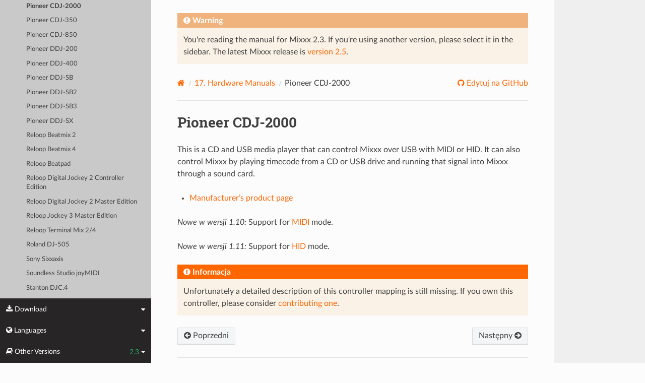

--- FILE ---
content_type: text/html; charset=UTF-8
request_url: https://manual.mixxx.org/2.3/pl/hardware/controllers/pioneer_cdj_2000.html
body_size: 4717
content:


<!DOCTYPE html>
<html class="writer-html5" lang="en">
<head>
  <meta charset="utf-8" /><meta name="generator" content="Docutils 0.19: https://docutils.sourceforge.io/" />

  <meta name="viewport" content="width=device-width, initial-scale=1.0" />
  <title>Pioneer CDJ-2000 &mdash; Mixxx User Manual</title>
      <link rel="stylesheet" type="text/css" href="../../_static/pygments.css" />
      <link rel="stylesheet" type="text/css" href="../../_static/css/theme.css" />
      <link rel="stylesheet" type="text/css" href="../../_static/graphviz.css" />
      <link rel="stylesheet" type="text/css" href="../../_static/css/mixxx.css" />
      <link rel="stylesheet" type="text/css" href="../../_static/css/widget-sidebar.css" />

  
    <link rel="shortcut icon" href="../../_static/favicon.ico"/>
      <script src="../../_static/jquery.js"></script>
      <script src="../../_static/_sphinx_javascript_frameworks_compat.js"></script>
      <script data-url_root="../../" id="documentation_options" src="../../_static/documentation_options.js"></script>
      <script src="../../_static/doctools.js"></script>
      <script src="../../_static/sphinx_highlight.js"></script>
      <script src="../../_static/translations.js"></script>
      <script src="../../_static/js/widget-sidebar.js"></script>
    <script src="../../_static/js/theme.js"></script>
    <link rel="index" title="Indeks" href="../../genindex.html" />
    <link rel="search" title="Szukaj" href="../../search.html" />
    <link rel="next" title="Pioneer CDJ-350" href="pioneer_cdj_350.html" />
    <link rel="prev" title="Numark V7" href="numark_v7.html" /> 
</head>

<body class="wy-body-for-nav"> 
  <div class="wy-grid-for-nav">
    <nav data-toggle="wy-nav-shift" class="wy-nav-side">
      <div class="wy-side-scroll">
        <div class="wy-side-nav-search" >

          
          
          <a class='icon icon-home' href='/2.3/pl/'>
            Mixxx
              <img src="../../_static/mixxx-icon-logo-symbolic.svg" class="logo" alt="Logo"/>
          </a>
<div role="search">
  <form id="rtd-search-form" class="wy-form" action="../../search.html" method="get">
    <input type="text" name="q" placeholder="Szukaj" aria-label="Szukaj" />
    <input type="hidden" name="check_keywords" value="yes" />
    <input type="hidden" name="area" value="default" />
  </form>
</div>
        </div><div class="wy-menu wy-menu-vertical" data-spy="affix" role="navigation" aria-label="Navigation menu">
              <ul class="current">
<li class="toctree-l1"><a class='reference internal' href='/2.3/pl/chapters/introduction'>1. Introduction to Mixxx</a></li>
<li class="toctree-l1"><a class='reference internal' href='/2.3/pl/chapters/getting_started'>2. Getting Started</a></li>
<li class="toctree-l1"><a class='reference internal' href='/2.3/pl/chapters/user_interface'>3. The Mixxx User Interface</a></li>
<li class="toctree-l1"><a class='reference internal' href='/2.3/pl/chapters/library'>4. The Mixxx Library</a></li>
<li class="toctree-l1"><a class='reference internal' href='/2.3/pl/chapters/hardware'>5. DJ Hardware</a></li>
<li class="toctree-l1"><a class='reference internal' href='/2.3/pl/chapters/example_setups'>6. Example Setups</a></li>
<li class="toctree-l1"><a class='reference internal' href='/2.3/pl/chapters/controlling_mixxx'>7. Controlling Mixxx</a></li>
<li class="toctree-l1"><a class='reference internal' href='/2.3/pl/chapters/vinyl_control'>8. Kontrola Winylem</a></li>
<li class="toctree-l1"><a class='reference internal' href='/2.3/pl/chapters/microphones'>9. Using Microphones</a></li>
<li class="toctree-l1"><a class='reference internal' href='/2.3/pl/chapters/livebroadcasting'>10. Live Broadcasting - Start your own Internet radio</a></li>
<li class="toctree-l1"><a class='reference internal' href='/2.3/pl/chapters/effects'>11. Efekty</a></li>
<li class="toctree-l1"><a class='reference internal' href='/2.3/pl/chapters/djing_with_mixxx'>12. DJing With Mixxx</a></li>
<li class="toctree-l1"><a class='reference internal' href='/2.3/pl/chapters/preferences'>13. Ustawienia</a></li>
<li class="toctree-l1"><a class='reference internal' href='/2.3/pl/chapters/advanced_topics'>14. Advanced Topics</a></li>
<li class="toctree-l1"><a class='reference internal' href='/2.3/pl/chapters/getting_involved'>15. Contributing to the Project</a></li>
<li class="toctree-l1"><a class='reference internal' href='/2.3/pl/chapters/appendix'>16. Appendix</a></li>
<li class="toctree-l1 current"><a class='reference internal' href='/2.3/pl/hardware/manuals'>17. Hardware Manuals</a><ul class="current">
<li class="toctree-l2 current"><a class='reference internal' href='/2.3/pl/hardware/manuals#controllers'>17.1. Controllers</a><ul class="current">
<li class="toctree-l3"><a class='reference internal' href='/2.3/pl/hardware/controllers/akai_lpd8'>Akai LPD8</a></li>
<li class="toctree-l3"><a class='reference internal' href='/2.3/pl/hardware/controllers/akai_mpd24'>Akai MPD24</a></li>
<li class="toctree-l3"><a class='reference internal' href='/2.3/pl/hardware/controllers/allen_heath_xone_k2_k1'>Allen &amp; Heath Xone:K2</a></li>
<li class="toctree-l3"><a class='reference internal' href='/2.3/pl/hardware/controllers/american_audio_radius_2000'>American Audio Radius 2000</a></li>
<li class="toctree-l3"><a class='reference internal' href='/2.3/pl/hardware/controllers/american_audio_vms2'>American Audio VMS2</a></li>
<li class="toctree-l3"><a class='reference internal' href='/2.3/pl/hardware/controllers/american_audio_vms4'>American Audio VMS4/4.1</a></li>
<li class="toctree-l3"><a class='reference internal' href='/2.3/pl/hardware/controllers/behringer_bcd2000'>Behringer BCD2000</a></li>
<li class="toctree-l3"><a class='reference internal' href='/2.3/pl/hardware/controllers/behringer_bcd3000'>Behringer BCD3000</a></li>
<li class="toctree-l3"><a class='reference internal' href='/2.3/pl/hardware/controllers/behringer_bcr2000'>Behringer BCR2000</a></li>
<li class="toctree-l3"><a class='reference internal' href='/2.3/pl/hardware/controllers/behringer_cmd_micro'>Behringer CMD Micro</a></li>
<li class="toctree-l3"><a class='reference internal' href='/2.3/pl/hardware/controllers/behringer_cmd_mm_1'>Behringer CMD MM-1</a></li>
<li class="toctree-l3"><a class='reference internal' href='/2.3/pl/hardware/controllers/behringer_cmd_studio_4a'>Behringer CMD STUDIO 4a</a></li>
<li class="toctree-l3"><a class='reference internal' href='/2.3/pl/hardware/controllers/behringer_ddm4000'>Behringer DDM4000</a></li>
<li class="toctree-l3"><a class='reference internal' href='/2.3/pl/hardware/controllers/denon_dn_hs5500'>Denon DN-HS5500</a></li>
<li class="toctree-l3"><a class='reference internal' href='/2.3/pl/hardware/controllers/denon_dn_sc2000'>Denon DN-SC2000</a></li>
<li class="toctree-l3"><a class='reference internal' href='/2.3/pl/hardware/controllers/denon_mc3000'>Denon MC3000</a></li>
<li class="toctree-l3"><a class='reference internal' href='/2.3/pl/hardware/controllers/denon_mc4000'>Denon MC4000</a></li>
<li class="toctree-l3"><a class='reference internal' href='/2.3/pl/hardware/controllers/denon_mc6000mk2'>Denon MC6000MK2</a></li>
<li class="toctree-l3"><a class='reference internal' href='/2.3/pl/hardware/controllers/denon_mc7000'>Denon MC7000</a></li>
<li class="toctree-l3"><a class='reference internal' href='/2.3/pl/hardware/controllers/dj_tech_cdj_101'>DJ Tech CDJ 101</a></li>
<li class="toctree-l3"><a class='reference internal' href='/2.3/pl/hardware/controllers/dj_tech_djm_101'>DJ Tech DJM 101</a></li>
<li class="toctree-l3"><a class='reference internal' href='/2.3/pl/hardware/controllers/dj_tech_imix_reload'>DJ Tech iMix Reload</a></li>
<li class="toctree-l3"><a class='reference internal' href='/2.3/pl/hardware/controllers/dj_tech_kontrol_one'>DJ Tech Kontrol One</a></li>
<li class="toctree-l3"><a class='reference internal' href='/2.3/pl/hardware/controllers/dj_tech_mix_101'>DJ-Tech MIX-101</a></li>
<li class="toctree-l3"><a class='reference internal' href='/2.3/pl/hardware/controllers/dj_tech_mixer_one'>DJ Tech Mixer One</a></li>
<li class="toctree-l3"><a class='reference internal' href='/2.3/pl/hardware/controllers/dj_techtools_midi_figher_classic'>DJ TechTools MIDI Fighter Classic</a></li>
<li class="toctree-l3"><a class='reference internal' href='/2.3/pl/hardware/controllers/dj_techtools_midi_figher_twister'>DJ TechTools MIDI Fighter Twister</a></li>
<li class="toctree-l3"><a class='reference internal' href='/2.3/pl/hardware/controllers/eks_otus'>EKS Otus</a></li>
<li class="toctree-l3"><a class='reference internal' href='/2.3/pl/hardware/controllers/electrix_tweaker'>Electrix Tweaker</a></li>
<li class="toctree-l3"><a class='reference internal' href='/2.3/pl/hardware/controllers/evolution_x_session'>Evolution X-Session</a></li>
<li class="toctree-l3"><a class='reference internal' href='/2.3/pl/hardware/controllers/faderfox_dj2'>FaderFox DJ2</a></li>
<li class="toctree-l3"><a class='reference internal' href='/2.3/pl/hardware/controllers/gemini_cdmp_7000'>Gemini CDMP-7000</a></li>
<li class="toctree-l3"><a class='reference internal' href='/2.3/pl/hardware/controllers/gemini_firstmix'>Gemini FirstMix</a></li>
<li class="toctree-l3"><a class='reference internal' href='/2.3/pl/hardware/controllers/hercules_dj_console_4_mx'>Hercules DJ Console 4-Mx</a></li>
<li class="toctree-l3"><a class='reference internal' href='/2.3/pl/hardware/controllers/hercules_dj_console_mac_edition'>Hercules DJ Console (Mac Edition)</a></li>
<li class="toctree-l3"><a class='reference internal' href='/2.3/pl/hardware/controllers/hercules_dj_console_mk1'>Hercules DJ Console MK1</a></li>
<li class="toctree-l3"><a class='reference internal' href='/2.3/pl/hardware/controllers/hercules_dj_console_mk2'>Hercules DJ Console MK2</a></li>
<li class="toctree-l3"><a class='reference internal' href='/2.3/pl/hardware/controllers/hercules_dj_console_mk4'>Hercules DJ Console MK4</a></li>
<li class="toctree-l3"><a class='reference internal' href='/2.3/pl/hardware/controllers/hercules_dj_console_rmx'>Hercules DJ Console RMX</a></li>
<li class="toctree-l3"><a class='reference internal' href='/2.3/pl/hardware/controllers/hercules_dj_console_rmx2'>Hercules DJ Console RMX2</a></li>
<li class="toctree-l3"><a class='reference internal' href='/2.3/pl/hardware/controllers/hercules_djcontrol_air'>Hercules DJControl AIR</a></li>
<li class="toctree-l3"><a class='reference internal' href='/2.3/pl/hardware/controllers/hercules_djcontrol_compact'>Hercules DJControl Compact</a></li>
<li class="toctree-l3"><a class='reference internal' href='/2.3/pl/hardware/controllers/hercules_djcontrol_inpulse_200'>Hercules DJControl Inpulse 200</a></li>
<li class="toctree-l3"><a class='reference internal' href='/2.3/pl/hardware/controllers/hercules_djcontrol_inpulse_300'>Hercules DJControl Inpulse 300</a></li>
<li class="toctree-l3"><a class='reference internal' href='/2.3/pl/hardware/controllers/hercules_djcontrol_instinct'>Hercules DJControl Instinct (S)</a></li>
<li class="toctree-l3"><a class='reference internal' href='/2.3/pl/hardware/controllers/hercules_djcontrol_jogvision'>Hercules DJControl Jogvision</a></li>
<li class="toctree-l3"><a class='reference internal' href='/2.3/pl/hardware/controllers/hercules_djcontrol_mp3'>Hercules DJControl MP3</a></li>
<li class="toctree-l3"><a class='reference internal' href='/2.3/pl/hardware/controllers/hercules_djcontrol_mp3_e2'>Hercules DJControl MP3 e2 / MP3 LE / Glow</a></li>
<li class="toctree-l3"><a class='reference internal' href='/2.3/pl/hardware/controllers/hercules_djcontrol_starlight'>Hercules DJControl Starlight</a></li>
<li class="toctree-l3"><a class='reference internal' href='/2.3/pl/hardware/controllers/hercules_p32_dj'>Hercules P32 DJ</a></li>
<li class="toctree-l3"><a class='reference internal' href='/2.3/pl/hardware/controllers/ion_discover_dj'>ION Discover DJ</a></li>
<li class="toctree-l3"><a class='reference internal' href='/2.3/pl/hardware/controllers/ion_discover_dj_pro'>ION Discover DJ Pro</a></li>
<li class="toctree-l3"><a class='reference internal' href='/2.3/pl/hardware/controllers/keith_mcmillen_quneo'>Keith McMillen QuNeo</a></li>
<li class="toctree-l3"><a class='reference internal' href='/2.3/pl/hardware/controllers/kontrol_dj_kdj500'>Kontrol DJ KDJ500</a></li>
<li class="toctree-l3"><a class='reference internal' href='/2.3/pl/hardware/controllers/korg_kaoss_dj'>Korg Kaoss DJ controller</a></li>
<li class="toctree-l3"><a class='reference internal' href='/2.3/pl/hardware/controllers/korg_nanokontrol'>Korg nanoKONTROL</a></li>
<li class="toctree-l3"><a class='reference internal' href='/2.3/pl/hardware/controllers/korg_nanokontrol2'>Korg nanoKONTROL2</a></li>
<li class="toctree-l3"><a class='reference internal' href='/2.3/pl/hardware/controllers/korg_nanopad2'>Korg nanoPAD2</a></li>
<li class="toctree-l3"><a class='reference internal' href='/2.3/pl/hardware/controllers/m_audio_x_session_pro'>M-Audio X-Session Pro</a></li>
<li class="toctree-l3"><a class='reference internal' href='/2.3/pl/hardware/controllers/m_audio_xponent'>M-Audio Torq Xponent</a></li>
<li class="toctree-l3"><a class='reference internal' href='/2.3/pl/hardware/controllers/miditech_midicontrol'>Miditech Midicontrol</a></li>
<li class="toctree-l3"><a class='reference internal' href='/2.3/pl/hardware/controllers/mixman_dm2'>Mixman DM2</a></li>
<li class="toctree-l3"><a class='reference internal' href='/2.3/pl/hardware/controllers/mixvibes_u_mix_control_2'>MixVibes U-Mix Control (Pro) 2</a></li>
<li class="toctree-l3"><a class='reference internal' href='/2.3/pl/hardware/controllers/native_instruments_traktor_kontrol_f1'>Native Instruments Traktor Kontrol F1</a></li>
<li class="toctree-l3"><a class='reference internal' href='/2.3/pl/hardware/controllers/native_instruments_traktor_kontrol_s2_mk1'>Native Instruments Traktor Kontrol S2 MK1</a></li>
<li class="toctree-l3"><a class='reference internal' href='/2.3/pl/hardware/controllers/native_instruments_traktor_kontrol_s2_mk2'>Native Instruments Traktor Kontrol S2 MK2</a></li>
<li class="toctree-l3"><a class='reference internal' href='/2.3/pl/hardware/controllers/native_instruments_traktor_kontrol_s2_mk3'>Native Instruments Traktor Kontrol S2 MK3</a></li>
<li class="toctree-l3"><a class='reference internal' href='/2.3/pl/hardware/controllers/native_instruments_traktor_kontrol_s3'>Native Instruments Traktor Kontrol S3</a></li>
<li class="toctree-l3"><a class='reference internal' href='/2.3/pl/hardware/controllers/native_instruments_traktor_kontrol_s4_mk2'>Native Instruments Traktor Kontrol S4 MK2</a></li>
<li class="toctree-l3"><a class='reference internal' href='/2.3/pl/hardware/controllers/native_instruments_traktor_kontrol_x1'>Native Instruments Traktor Kontrol X1</a></li>
<li class="toctree-l3"><a class='reference internal' href='/2.3/pl/hardware/controllers/nintendo_wiimote'>Nintendo Wiimote</a></li>
<li class="toctree-l3"><a class='reference internal' href='/2.3/pl/hardware/controllers/novation_dicer'>Novation Dicer</a></li>
<li class="toctree-l3"><a class='reference internal' href='/2.3/pl/hardware/controllers/novation_launchpad_mini'>Novation Launchpad Mini</a></li>
<li class="toctree-l3"><a class='reference internal' href='/2.3/pl/hardware/controllers/novation_launchpad_mk1'>Novation Launchpad MK1</a></li>
<li class="toctree-l3"><a class='reference internal' href='/2.3/pl/hardware/controllers/novation_launchpad_mk2'>Novation Launchpad MK2</a></li>
<li class="toctree-l3"><a class='reference internal' href='/2.3/pl/hardware/controllers/novation_twitch'>Novation Twitch</a></li>
<li class="toctree-l3"><a class='reference internal' href='/2.3/pl/hardware/controllers/numark_dj2go'>Numark DJ2GO</a></li>
<li class="toctree-l3"><a class='reference internal' href='/2.3/pl/hardware/controllers/numark_dj2go2_touch'>Numark DJ2GO2 Touch</a></li>
<li class="toctree-l3"><a class='reference internal' href='/2.3/pl/hardware/controllers/numark_idj_live_ii'>Numark iDJ Live II</a></li>
<li class="toctree-l3"><a class='reference internal' href='/2.3/pl/hardware/controllers/numark_mixtrack'>Numark Mixtrack</a></li>
<li class="toctree-l3"><a class='reference internal' href='/2.3/pl/hardware/controllers/numark_mixtrack_platinum'>Numark Mixtrack Platinum</a></li>
<li class="toctree-l3"><a class='reference internal' href='/2.3/pl/hardware/controllers/numark_mixtrack_pro'>Numark Mixtrack Pro</a></li>
<li class="toctree-l3"><a class='reference internal' href='/2.3/pl/hardware/controllers/numark_mixtrack_pro_3'>Numark Mixtrack (Pro) 3</a></li>
<li class="toctree-l3"><a class='reference internal' href='/2.3/pl/hardware/controllers/numark_mixtrack_pro_fx'>Numark Mixtrack Pro FX</a></li>
<li class="toctree-l3"><a class='reference internal' href='/2.3/pl/hardware/controllers/numark_mixtrack_pro_ii'>Numark Mixtrack Pro II</a></li>
<li class="toctree-l3"><a class='reference internal' href='/2.3/pl/hardware/controllers/numark_n4'>Numark N4</a></li>
<li class="toctree-l3"><a class='reference internal' href='/2.3/pl/hardware/controllers/numark_ns7'>Numark NS7</a></li>
<li class="toctree-l3"><a class='reference internal' href='/2.3/pl/hardware/controllers/numark_omni_control'>Numark Omni Control</a></li>
<li class="toctree-l3"><a class='reference internal' href='/2.3/pl/hardware/controllers/numark_party_mix'>Numark Party Mix</a></li>
<li class="toctree-l3"><a class='reference internal' href='/2.3/pl/hardware/controllers/numark_total_control'>Numark Total Control</a></li>
<li class="toctree-l3"><a class='reference internal' href='/2.3/pl/hardware/controllers/numark_v7'>Numark V7</a></li>
<li class="toctree-l3 current"><a class="current reference internal" href="#">Pioneer CDJ-2000</a></li>
<li class="toctree-l3"><a class='reference internal' href='/2.3/pl/hardware/controllers/pioneer_cdj_350'>Pioneer CDJ-350</a></li>
<li class="toctree-l3"><a class='reference internal' href='/2.3/pl/hardware/controllers/pioneer_cdj_850'>Pioneer CDJ-850</a></li>
<li class="toctree-l3"><a class='reference internal' href='/2.3/pl/hardware/controllers/pioneer_ddj_200'>Pioneer DDJ-200</a></li>
<li class="toctree-l3"><a class='reference internal' href='/2.3/pl/hardware/controllers/pioneer_ddj_400'>Pioneer DDJ-400</a></li>
<li class="toctree-l3"><a class='reference internal' href='/2.3/pl/hardware/controllers/pioneer_ddj_sb'>Pioneer DDJ-SB</a></li>
<li class="toctree-l3"><a class='reference internal' href='/2.3/pl/hardware/controllers/pioneer_ddj_sb2'>Pioneer DDJ-SB2</a></li>
<li class="toctree-l3"><a class='reference internal' href='/2.3/pl/hardware/controllers/pioneer_ddj_sb3'>Pioneer DDJ-SB3</a></li>
<li class="toctree-l3"><a class='reference internal' href='/2.3/pl/hardware/controllers/pioneer_ddj_sx'>Pioneer DDJ-SX</a></li>
<li class="toctree-l3"><a class='reference internal' href='/2.3/pl/hardware/controllers/reloop_beatmix_2'>Reloop Beatmix 2</a></li>
<li class="toctree-l3"><a class='reference internal' href='/2.3/pl/hardware/controllers/reloop_beatmix_4'>Reloop Beatmix 4</a></li>
<li class="toctree-l3"><a class='reference internal' href='/2.3/pl/hardware/controllers/reloop_beatpad'>Reloop Beatpad</a></li>
<li class="toctree-l3"><a class='reference internal' href='/2.3/pl/hardware/controllers/reloop_digital_jockey_2_controller_edition'>Reloop Digital Jockey 2 Controller Edition</a></li>
<li class="toctree-l3"><a class='reference internal' href='/2.3/pl/hardware/controllers/reloop_digital_jockey_2_master_edition'>Reloop Digital Jockey 2 Master Edition</a></li>
<li class="toctree-l3"><a class='reference internal' href='/2.3/pl/hardware/controllers/reloop_jockey_3_master_edition'>Reloop Jockey 3 Master Edition</a></li>
<li class="toctree-l3"><a class='reference internal' href='/2.3/pl/hardware/controllers/reloop_terminal_mix_series'>Reloop Terminal Mix 2/4</a></li>
<li class="toctree-l3"><a class='reference internal' href='/2.3/pl/hardware/controllers/roland_dj_505'>Roland DJ-505</a></li>
<li class="toctree-l3"><a class='reference internal' href='/2.3/pl/hardware/controllers/sony_sixxaxis'>Sony Sixxaxis</a></li>
<li class="toctree-l3"><a class='reference internal' href='/2.3/pl/hardware/controllers/soundless_studio_joymidi'>Soundless Studio joyMIDI</a></li>
<li class="toctree-l3"><a class='reference internal' href='/2.3/pl/hardware/controllers/stanton_djc_4'>Stanton DJC.4</a></li>
<li class="toctree-l3"><a class='reference internal' href='/2.3/pl/hardware/controllers/stanton_scs1d'>Stanton SCS.1d</a></li>
<li class="toctree-l3"><a class='reference internal' href='/2.3/pl/hardware/controllers/stanton_scs1m'>Stanton SCS.1m</a></li>
<li class="toctree-l3"><a class='reference internal' href='/2.3/pl/hardware/controllers/stanton_scs3d'>Stanton SCS.3d “DaScratch”</a></li>
<li class="toctree-l3"><a class='reference internal' href='/2.3/pl/hardware/controllers/stanton_scs3m'>Stanton SCS.3m “DaMix”</a></li>
<li class="toctree-l3"><a class='reference internal' href='/2.3/pl/hardware/controllers/tascam_us_428'>Tascam US-428</a></li>
<li class="toctree-l3"><a class='reference internal' href='/2.3/pl/hardware/controllers/trakprodj'>TrakProDJ</a></li>
<li class="toctree-l3"><a class='reference internal' href='/2.3/pl/hardware/controllers/vestax_sphin'>Vestax Spin</a></li>
<li class="toctree-l3"><a class='reference internal' href='/2.3/pl/hardware/controllers/vestax_typhoon'>Vestax Typhoon</a></li>
<li class="toctree-l3"><a class='reference internal' href='/2.3/pl/hardware/controllers/vestax_vci_100_mixvibes_3dex_edition'>Vestax VCI-1000 (MixVibes 3DEX Edition)</a></li>
<li class="toctree-l3"><a class='reference internal' href='/2.3/pl/hardware/controllers/vestax_vci_100mki'>Vestax VCI-100 MKI</a></li>
<li class="toctree-l3"><a class='reference internal' href='/2.3/pl/hardware/controllers/vestax_vci_100mkii'>Vestax VCI-100 MKII</a></li>
<li class="toctree-l3"><a class='reference internal' href='/2.3/pl/hardware/controllers/vestax_vci_300'>Vestax VCI-300</a></li>
<li class="toctree-l3"><a class='reference internal' href='/2.3/pl/hardware/controllers/vestax_vci_400'>Vestax VCI-400</a></li>
</ul>
</li>
</ul>
</li>
<li class="toctree-l1"><a class='reference internal' href='/2.3/pl/glossary'>18. Glossary of Terms</a></li>
</ul>

        </div>
      </div>
    </nav>

    <section data-toggle="wy-nav-shift" class="wy-nav-content-wrap"><nav class="wy-nav-top" aria-label="Mobile navigation menu" >
          <i data-toggle="wy-nav-top" class="fa fa-bars"></i>
          <a href='/2.3/pl/'>Mixxx</a>
      </nav>

      <div class="wy-nav-content">

<div class="rst-content">
  <div class="admonition warning">
    <p class="admonition-title">Warning</p>
    <p>
      
      You're reading the manual for Mixxx 2.3.
      If you're using another version, please select it in the sidebar.
      The latest Mixxx release is <a href='/2.5/pl/hardware/controllers/pioneer_cdj_2000'>version 2.5</a>.
      
    </p>
  </div>
</div>


        <div class="rst-content">
          <div role="navigation" aria-label="Page navigation">
  <ul class="wy-breadcrumbs">
      <li><a aria-label='Home' class='icon icon-home' href='/2.3/pl/'></a></li>
          <li class="breadcrumb-item"><a href='/2.3/pl/hardware/manuals'><span class="section-number">17. </span>Hardware Manuals</a></li>
      <li class="breadcrumb-item active">Pioneer CDJ-2000</li>
      <li class="wy-breadcrumbs-aside">
              <a href="https://github.com/mixxxdj/manual/blob/main/source/hardware/controllers/pioneer_cdj_2000.rst" class="fa fa-github"> Edytuj na GitHub</a>
      </li>
  </ul>
  <hr/>
</div>
          <div role="main" class="document" itemscope="itemscope" itemtype="http://schema.org/Article">
           <div itemprop="articleBody">
             
  <section id="pioneer-cdj-2000">
<h1>Pioneer CDJ-2000<a class="headerlink" href="#pioneer-cdj-2000" title="Permalink to this heading"></a></h1>
<p>This is a CD and USB media player that can control Mixxx over USB with
MIDI or HID. It can also control Mixxx by playing timecode from a CD or
USB drive and running that signal into Mixxx through a sound card.</p>
<ul class="simple">
<li><p><a class="reference external" href="https://www.pioneerdj.com/en-us/product/player/archive/cdj-2000/black/overview/">Manufacturer’s product page</a></p></li>
</ul>
<div class="versionadded">
<p><span class="versionmodified added">Nowe w wersji 1.10: </span>Support for <a class='reference internal' href='/2.3/pl/glossary#term-MIDI'><span class="xref std std-term">MIDI</span></a> mode.</p>
</div>
<div class="versionadded">
<p><span class="versionmodified added">Nowe w wersji 1.11: </span>Support for <a class='reference internal' href='/2.3/pl/glossary#term-HID'><span class="xref std std-term">HID</span></a> mode.</p>
</div>
<div class="admonition note">
<p class="admonition-title">Informacja</p>
<p>Unfortunately a detailed description of this controller mapping is still missing.
If you own this controller, please consider
<a class="reference external" href="https://github.com/mixxxdj/mixxx/wiki/Contributing-Mappings#user-content-documenting-the-mapping">contributing one</a>.</p>
</div>
</section>


           </div>
          </div>
          <footer><div class="rst-footer-buttons" role="navigation" aria-label="Footer">
        <a accesskey='p' class='btn btn-neutral float-left' href='/2.3/pl/hardware/controllers/numark_v7' rel='prev' title='Numark V7'><span class="fa fa-arrow-circle-left" aria-hidden="true"></span> Poprzedni</a>
        <a accesskey='n' class='btn btn-neutral float-right' href='/2.3/pl/hardware/controllers/pioneer_cdj_350' rel='next' title='Pioneer CDJ-350'>Następny <span class="fa fa-arrow-circle-right" aria-hidden="true"></span></a>
    </div>

  <hr/>

  <div role="contentinfo">
    <p>&#169; Copyright 2011-2024, The Mixxx Development Team.
      <span class="lastupdated">Ostatnia modyfikacja sty 27, 2026.
      </span></p>
  </div>

  Zbudowano w <a href="https://www.sphinx-doc.org/">Sphinx</a> używając
    <a href="https://github.com/readthedocs/sphinx_rtd_theme">theme</a>
    dostarczone przez <a href="https://readthedocs.org">Read the Docs</a>.
  
This site is powered by <a href="https://www.netlify.com/">Netlify</a>.


</footer>
        </div>

      </div>
    </section>
  </div>
  
<div class="rst-widget-sidebar shift-up" aria-label="sidebar">
<span class="rst-widget-header">
  <span class="fa fa-download rst-widget-header-left"> Download</span>
  <span class="fa fa-caret-down"></span>
</span>
<div class="rst-widget-body">
  <dl>
    <dt>Offline versions of this manual</dt>
    <dd>
      <a href="https://downloads.mixxx.org/manual/2.3/mixxx-manual-2.3-en.pdf">
        <span class="fa fa-file-pdf-o"></span> PDF
      </a>
    </dd>
  </dl>
</div><span class="rst-widget-header">
  <span class="fa fa-globe rst-widget-header-left"> Languages</span>
  
  <span class="fa fa-caret-down"></span>
</span>
<div class="rst-widget-body">
  <dl>
    <dt>Read this page in another language</dt>
      <dd>
        <a href='/2.3/id/hardware/controllers/pioneer_cdj_2000'>
         Bahasa Indonesia
        </a>
      </dd>
      <dd>
        <a href='/2.3/ca/hardware/controllers/pioneer_cdj_2000'>
         Català
        </a>
      </dd>
      <dd>
        <a href='/2.3/de/hardware/controllers/pioneer_cdj_2000'>
         Deutsch
        </a>
      </dd>
      <dd>
        <a href='/2.3/en/hardware/controllers/pioneer_cdj_2000'>
         English
        </a>
      </dd>
      <dd>
        <a href='/2.3/en_gb/hardware/controllers/pioneer_cdj_2000'>
         English (UK)
        </a>
      </dd>
      <dd>
        <a href='/2.3/es/hardware/controllers/pioneer_cdj_2000'>
         Español
        </a>
      </dd>
      <dd>
        <a href='/2.3/fr/hardware/controllers/pioneer_cdj_2000'>
         Français
        </a>
      </dd>
      <dd>
        <a href='/2.3/gl/hardware/controllers/pioneer_cdj_2000'>
         Galego
        </a>
      </dd>
      <dd>
        <a href='/2.3/it/hardware/controllers/pioneer_cdj_2000'>
         Italiano
        </a>
      </dd>
      <dd>
        <a href='/2.3/nl/hardware/controllers/pioneer_cdj_2000'>
         Nederlands
        </a>
      </dd>
      <dd>
        <a href='/2.3/pl/hardware/controllers/pioneer_cdj_2000'>
         Polszczyzna
        </a>
      </dd>
      <dd>
        <a href='/2.3/pt/hardware/controllers/pioneer_cdj_2000'>
         Português
        </a>
      </dd>
      <dd>
        <a href='/2.3/pt_br/hardware/controllers/pioneer_cdj_2000'>
         Português (Brasil)
        </a>
      </dd>
      <dd>
        <a href='/2.3/ro/hardware/controllers/pioneer_cdj_2000'>
         Română
        </a>
      </dd>
      <dd>
        <a href='/2.3/sq/hardware/controllers/pioneer_cdj_2000'>
         Shqip
        </a>
      </dd>
      <dd>
        <a href='/2.3/sl/hardware/controllers/pioneer_cdj_2000'>
         Slovenščina
        </a>
      </dd>
      <dd>
        <a href='/2.3/fi/hardware/controllers/pioneer_cdj_2000'>
         Suomi
        </a>
      </dd>
      <dd>
        <a href='/2.3/tr/hardware/controllers/pioneer_cdj_2000'>
         Türkçe
        </a>
      </dd>
      <dd>
        <a href='/2.3/cs/hardware/controllers/pioneer_cdj_2000'>
         Čeština
        </a>
      </dd>
      <dd>
        <a href='/2.3/ru/hardware/controllers/pioneer_cdj_2000'>
         Русский
        </a>
      </dd>
      <dd>
        <a href='/2.3/sr/hardware/controllers/pioneer_cdj_2000'>
         Српски Језик
        </a>
      </dd>
      <dd>
        <a href='/2.3/zh_cn/hardware/controllers/pioneer_cdj_2000'>
         中文 (中国)
        </a>
      </dd>
      <dd>
        <a href='/2.3/zh_tw/hardware/controllers/pioneer_cdj_2000'>
         中文 (臺灣)
        </a>
      </dd>
      <dd>
        <a href='/2.3/ja/hardware/controllers/pioneer_cdj_2000'>
         日本語
        </a>
      </dd>
  </dl>
</div>

<span class="rst-widget-header">
    <span class="fa fa-book rst-widget-header-left"> Other Versions</span>
    2.3
    <span class="fa fa-caret-down"></span>
</span>
<div class="rst-widget-body">
    <dl>
        <dt>Development Versions</dt>
        <dd>
          <a href='/2.7/pl/hardware/controllers/pioneer_cdj_2000'>2.7</a>
        </dd>
        <dd>
          <a href='/2.6/pl/hardware/controllers/pioneer_cdj_2000'>2.6</a>
        </dd>
    </dl>
    <dl>
        <dt>Releases</dt>
        <dd>
          <a href='/2.5/pl/hardware/controllers/pioneer_cdj_2000'>2.5</a>
        </dd>
        <dd>
          <a href='/2.4/pl/hardware/controllers/pioneer_cdj_2000'>2.4</a>
        </dd>
        <dd>
          <strong>2.3</strong>
        </dd>
        <dd>
          <a href='/2.2/pl/'>2.2</a>
        </dd>
        <dd>
          <a href='/2.1/pl/'>2.1</a>
        </dd>
        <dd>
          <a href='/2.0/pl/'>2.0</a>
        </dd>
        <dd>
          <a href='/1.11/pl/'>1.11</a>
        </dd>
    </dl>
</div>

</div><script>
      jQuery(function () {
          SphinxRtdTheme.Navigation.enable(true);
      });
  </script> 

</body>
</html>

--- FILE ---
content_type: application/javascript; charset=UTF-8
request_url: https://manual.mixxx.org/2.3/pl/_static/translations.js
body_size: 438
content:
Documentation.addTranslations({
    "locale": "pl",
    "messages": {
        "%(filename)s &#8212; %(docstitle)s": "%(filename)s &#8212; %(docstitle)s",
        "&#169; <a href=\"%(path)s\">Copyright</a> %(copyright)s.": "&#169; <a href=\"%(path)s\">Copyright</a> %(copyright)s.",
        "&#169; Copyright %(copyright)s.": "&#169; Copyright %(copyright)s.",
        ", in ": ", w ",
        "About these documents": "O tych dokumentach",
        "Automatically generated list of changes in version %(version)s": "Automatycznie wygenerowana lista zmian w wersji %(version)s",
        "C API changes": "Zmiany w C API",
        "Changes in Version %(version)s &#8212; %(docstitle)s": "Zmiany w wersji %(version)s &#8212; %(docstitle)s",
        "Collapse sidebar": "Zwi\u0144 pasek boczny",
        "Complete Table of Contents": "Kompletny spis tre\u015bci",
        "Contents": "Tre\u015b\u0107",
        "Copyright": "Copyright",
        "Created using <a href=\"https://www.sphinx-doc.org/\">Sphinx</a> %(sphinx_version)s.": "",
        "Expand sidebar": "Rozwi\u0144 pasek boczny",
        "Full index on one page": "Ca\u0142y indeks na jednej stronie",
        "General Index": "Indeks og\u00f3lny",
        "Global Module Index": "Globalny indeks modu\u0142\u00f3w",
        "Go": "Szukaj",
        "Hide Search Matches": "Ukryj wyniki wyszukiwania",
        "Index": "Indeks",
        "Index &ndash; %(key)s": "Indeks &ndash; %(key)s",
        "Index pages by letter": "Strony indeksu alfabetycznie",
        "Indices and tables:": "Indeksy i tablice:",
        "Last updated on %(last_updated)s.": "Ostatnia modyfikacja %(last_updated)s.",
        "Library changes": "Zmiany w bibliotekach",
        "Navigation": "Nawigacja",
        "Next topic": "Nast\u0119pny temat",
        "Other changes": "Inne zmiany",
        "Overview": "Przegl\u0105d",
        "Please activate JavaScript to enable the search\n    functionality.": "Aby umo\u017cliwi\u0107 wyszukiwanie, prosz\u0119 w\u0142\u0105czy\u0107 JavaScript.",
        "Preparing search...": "Inicjalizacja wyszukiwania...",
        "Previous topic": "Poprzedni temat",
        "Quick search": "Szybkie wyszukiwanie",
        "Search": "Szukaj",
        "Search Page": "Wyszukiwanie",
        "Search Results": "Wyniki wyszukiwania",
        "Search finished, found ${resultCount} page(s) matching the search query.": "",
        "Search within %(docstitle)s": "Szukaj po\u015br\u00f3d %(docstitle)s",
        "Searching": "Wyszukiwanie",
        "Searching for multiple words only shows matches that contain\n    all words.": "",
        "Show Source": "Poka\u017c \u017ar\u00f3d\u0142o",
        "Table of Contents": "Spis tre\u015bci",
        "This Page": "Ta strona",
        "Welcome! This is": "Witaj! To jest",
        "Your search did not match any documents. Please make sure that all words are spelled correctly and that you've selected enough categories.": "Twoje wyszukiwanie nie da\u0142o \u017cadnych wynik\u00f3w. Upewnij si\u0119, \u017ce wszystkie s\u0142owa s\u0105 wpisane prawid\u0142owo i \u017ce wybra\u0142e\u015b dostateczn\u0105 ilo\u015b\u0107 kategorii.",
        "all functions, classes, terms": "wszystkie funkcje, klasy, terminy",
        "can be huge": "mo\u017ce by\u0107 ogromny",
        "last updated": "ostatnio aktualizowana",
        "lists all sections and subsections": "wszystkie rozdzia\u0142y i podrozdzia\u0142y",
        "next chapter": "nast\u0119pny rozdzia\u0142",
        "previous chapter": "poprzedni rozdzia\u0142",
        "quick access to all modules": "szybki dost\u0119p do wszystkich modu\u0142\u00f3w",
        "search": "szukaj",
        "search this documentation": "przeszukaj t\u0119 dokumentacj\u0119",
        "the documentation for": "dokumentacja do"
    },
    "plural_expr": "(n==1 ? 0 : (n%10>=2 && n%10<=4) && (n%100<12 || n%100>14) ? 1 : n!=1 && (n%10>=0 && n%10<=1) || (n%10>=5 && n%10<=9) || (n%100>=12 && n%100<=14) ? 2 : 3)"
});